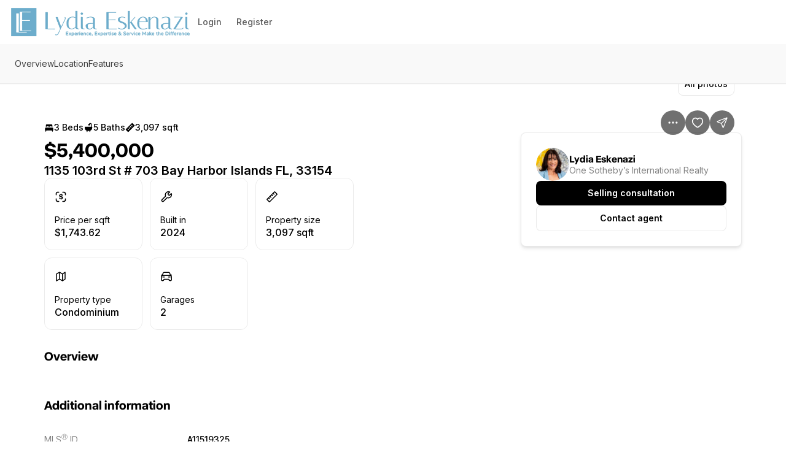

--- FILE ---
content_type: application/javascript
request_url: https://assets-home-search.luxurypresence.com/_next/static/chunks/2922-018908a28067b63d.js
body_size: 3833
content:
"use strict";(self.webpackChunk_N_E=self.webpackChunk_N_E||[]).push([[2922],{60366:function(e,i,n){n.d(i,{Y:function(){return l},Z:function(){return u}});var t,l,s=n(30349),a=n(41225),r=n(25943),o=n(4230),d=n(98483),c=n(76643);function u(e){let{isFavorited:i,reactionState:n,onClick:t,onDislike:l,isLoadingListing:u,...h}=e,p=null!=n?n:i?"liked":"none";return(0,s.jsx)(d.x.Icon,{rounded:!0,blurred:!0,size:"medium",onClick:()=>{"disliked"===p?null==l||l():t(!i)},disabled:u,...h,children:u?(0,s.jsx)(c.$,{}):(()=>{switch(p){case"liked":return(0,s.jsx)(a.Z,{});case"disliked":return(0,s.jsx)(r.Z,{});default:return(0,s.jsx)(o.Z,{})}})()})}(t=l||(l={})).None="none",t.Liked="liked",t.Disliked="disliked"},16148:function(e,i,n){n.d(i,{Z:function(){return k}});var t=n(31791),l=n(30349),s=n(43707),a=n(60557);function r(e){let{size:i=16,color:n="currentColor",secondaryColor:t="#E7E7E7",title:s="",titleId:a="",...r}=e;return(0,l.jsxs)("svg",{xmlns:"http://www.w3.org/2000/svg",width:i,height:i,fill:"none",viewBox:"0 0 24 24","aria-hidden":"true",focusable:"false",tabIndex:-1,"aria-labelledby":a,...r,children:[s?(0,l.jsx)("title",{id:a,children:s}):null,(0,l.jsx)("path",{stroke:n,strokeLinecap:"round",strokeLinejoin:"round",strokeWidth:1.5,d:"M14.167 1.667v9.167m4.166-2.667V4.334c0-.934 0-1.4-.181-1.757a1.67 1.67 0 0 0-.729-.728c-.356-.182-.823-.182-1.756-.182H6.765c-1.218 0-1.827 0-2.319.223a2.5 2.5 0 0 0-1.062.91c-.295.453-.387 1.055-.572 2.259l-.436 2.833c-.245 1.588-.367 2.382-.131 3a2.5 2.5 0 0 0 1.1 1.282c.575.326 1.378.326 2.984.326H7c.467 0 .7 0 .878.091.157.08.285.208.365.364.09.179.09.412.09.879v2.445c0 1.135.92 2.055 2.055 2.055.27 0 .516-.16.626-.407l2.8-6.301c.128-.287.192-.43.293-.535a.8.8 0 0 1 .319-.208c.137-.05.293-.05.607-.05h.634c.933 0 1.4 0 1.756-.181.314-.16.569-.415.729-.728.181-.357.181-.824.181-1.757"})]})}r.displayName="ThumbsDownOutlineIcon";var o=n(25943),d=n(43407),c=n(98483);function u(e){let{size:i=16,color:n="currentColor",secondaryColor:t="#E7E7E7",title:s="",titleId:a="",...r}=e;return(0,l.jsxs)("svg",{xmlns:"http://www.w3.org/2000/svg",width:i,height:i,fill:"none",viewBox:"0 0 24 24","aria-hidden":"true",focusable:"false",tabIndex:-1,"aria-labelledby":a,...r,children:[s?(0,l.jsx)("title",{id:a,children:s}):null,(0,l.jsx)("path",{fill:n,d:"M10 12a2 2 0 1 1 4 0 2 2 0 0 1-4 0m7 0a2 2 0 1 1 4 0 2 2 0 0 1-4 0M3 12a2 2 0 1 1 4 0 2 2 0 0 1-4 0"})]})}u.displayName="DotsHorizontalIcon";var h=n(30778),p=n(53629),g=n(57018),f=n(75205),x=n(17982);function m(){let e=(0,t._)(["\n  mutation UpsertListingReaction($listingId: String!, $type: ListingReactionType!) {\n    upsertListingReaction(listingId: $listingId, type: $type) {\n      id\n      type\n      listingId\n      createdAt\n    }\n  }\n\n  mutation RemoveListingReaction($listingId: String!) {\n    removeListingReaction(listingId: $listingId) {\n      success\n    }\n  }\n"]);return m=function(){return e},e}function k(e){var i;let{listingId:n,onDislike:t,isDisliked:a,...m}=e,[k,v]=s.useState(!1),b=(0,f.k)(),{openAuthModal:w}=null!==(i=(0,x.fI)())&&void 0!==i?i:{},[y,{loading:j}]=(0,g.yhU)(),[C,{loading:I}]=(0,g.qsb)(),E=s.useCallback((e,i)=>{i&&(i.stopPropagation(),i.preventDefault()),e(),v(!1)},[]),L=s.useCallback(async()=>{if(!n){console.warn("Cannot dislike: listingId is not provided");return}try{a?await C({variables:{listingId:n},optimisticResponse:{removeListingReaction:{__typename:"DeleteListingReactionResponseType",success:!0}},update:(e,i)=>{let{data:t}=i,{removeListingReaction:l}=null!=t?t:{};if(null==l?void 0:l.success){let i=e.identify({displayId:n,__typename:"ListingV2"});e.modify({id:i,fields:{isDisliked:()=>!1}});let t=e.identify({displayId:"marker:".concat(n),__typename:"ListingV2"});e.modify({id:t,fields:{isDisliked:()=>!1}})}}}):await y({variables:{listingId:n,type:g.tFk.Dislike},optimisticResponse:{upsertListingReaction:{__typename:"ListingReaction",id:"temp-".concat(n),type:g.tFk.Dislike,listingId:n,createdAt:new Date().toISOString()}},update:(e,i)=>{let{data:t}=i,{upsertListingReaction:l}=null!=t?t:{};if(l){let i=e.identify({displayId:n,__typename:"ListingV2"});e.modify({id:i,fields:{isDisliked:()=>!0,isFavorited:()=>!1}});let t=e.identify({displayId:"marker:".concat(n),__typename:"ListingV2"});e.modify({id:t,fields:{isDisliked:()=>!0,isFavorited:()=>!1}})}}}),null==t||t()}catch(e){console.error("Failed to toggle dislike:",e)}},[n,a,y,C,t]),R=s.useCallback(()=>{if(!n){console.warn("Cannot dislike: listingId is not provided");return}if(!b){null==w||w({copy:{login:{title:"Log in to dislike this home",subtitle:"Help us personalize your recommendations"},signup:{title:"Sign up to dislike this home",subtitle:"Help us personalize your recommendations"}},callback:()=>{L()}});return}L()},[b,w,n,L]),_=s.useMemo(()=>[{icon:a?(0,l.jsx)(o.Z,{secondaryColor:"#000",style:{width:20,height:20,paddingTop:2}}):(0,l.jsx)(r,{style:{width:20,height:20,paddingTop:2}}),label:a?"Disliked":"Dislike",action:e=>E(R,e),disabled:j||I}].filter(Boolean),[E,R,j,I,a]);return(0,l.jsx)("div",{onClick:e=>e.stopPropagation(),style:{position:"relative",zIndex:2},children:(0,l.jsxs)(d.J2,{open:k,onOpenChange:v,children:[(0,l.jsx)(d.J2.Trigger,{children:(0,l.jsx)(c.x.Icon,{size:"medium",variant:"ghost",color:"white",...m,children:(0,l.jsx)(u,{color:m.blurred?"white":"black"})})}),k&&(0,l.jsx)(d.J2.Content,{p:"0",offset:8,position:"end",style:{zIndex:10,minWidth:200},children:(0,l.jsx)(h.kC,{direction:"column",gap:"4",p:"8",children:_.map((e,i)=>(0,l.jsx)(c.x,{variant:"ghost",onClick:e.action,disabled:e.disabled,style:{justifyContent:"flex-start"},children:(0,l.jsxs)(h.kC,{align:"center",alignItems:"center",gap:"8",children:[null==e?void 0:e.icon,(0,l.jsx)(p.xv,{variant:"l14",children:e.label})]})},i))})})]})})}(0,a.Ps)(m())},78804:function(e,i,n){n.d(i,{z:function(){return r}});var t=n(30349),l=n(43707),s=n(98483);function a(e){let{size:i=16,color:n="currentColor",secondaryColor:l="#E7E7E7",title:s="",titleId:a="",...r}=e;return(0,t.jsxs)("svg",{xmlns:"http://www.w3.org/2000/svg",width:i,height:i,fill:"none",viewBox:"0 0 24 24","aria-hidden":"true",focusable:"false",tabIndex:-1,"aria-labelledby":a,...r,children:[s?(0,t.jsx)("title",{id:a,children:s}):null,(0,t.jsx)("path",{stroke:n,strokeLinecap:"round",strokeLinejoin:"round",strokeWidth:1.5,d:"M10.5 13.5 21 3M10.627 13.828l2.628 6.758c.232.596.347.893.514.98a.5.5 0 0 0 .462 0c.167-.086.283-.384.515-.979l6.59-16.888c.21-.537.315-.806.258-.977a.5.5 0 0 0-.316-.316c-.172-.057-.44.048-.978.257L3.413 9.253c-.595.233-.893.349-.98.516a.5.5 0 0 0 0 .461c.087.167.385.283.98.514l6.758 2.629c.121.046.182.07.233.106a.5.5 0 0 1 .116.117c.037.05.06.111.107.232"})]})}a.displayName="Send01OutlineIcon";let r=l.forwardRef((e,i)=>(0,t.jsx)(s.x.Icon,{size:"medium",rounded:!0,blurred:!0,...e,ref:i,children:(0,t.jsx)(a,{})}));r.displayName="ShareButton"},4911:function(e,i,n){n.d(i,{Z:function(){return p}});var t=n(30349),l=n(43707),s=n(17515),a=n.n(s),r=n(80246),o=n(22615),d=n(78804);let c=a()(()=>Promise.all([n.e(7194),n.e(5751),n.e(275),n.e(7614),n.e(827),n.e(9059),n.e(8657),n.e(7010),n.e(1153),n.e(2440),n.e(6947),n.e(5423),n.e(300),n.e(8359),n.e(5014),n.e(4785)]).then(n.bind(n,16678)),{loadableGenerated:{webpack:()=>[16678]},ssr:!1});function u(e){let{onClick:i,listing:n,...s}=e,[a,o]=l.useState(!1),{trackEvent:u}=(0,r.r)(),h=l.useCallback(()=>{u(r.P.PROPERTY_SHARE_BUTTON_CLICKED),o(!0)},[u]);return(0,t.jsxs)(t.Fragment,{children:[(0,t.jsx)(d.z,{onClick:h,...s}),(0,t.jsx)(c,{open:a,setOpen:o,onClick:i,listing:n})]})}let h=a()(()=>Promise.all([n.e(9059),n.e(8657),n.e(7010),n.e(1153),n.e(5751),n.e(275),n.e(7614),n.e(827),n.e(6947),n.e(5423),n.e(300),n.e(8359),n.e(6153)]).then(n.bind(n,66153)),{loadableGenerated:{webpack:()=>[66153]},ssr:!1,loading:()=>(0,t.jsx)(d.z,{})});function p(e){let{onClick:i,listing:n,...s}=e,a=(0,o.v)(),{trackEvent:d}=(0,r.r)(),c=l.useCallback(e=>{null==i||i(e),d(r.P.PROPERTY_SHARE_OPENED,{type:"email"})},[i,d]);return a?(0,t.jsx)(u,{onClick:c,listing:n,...s}):(0,t.jsx)(h,{onClick:c,listing:n,...s})}},62366:function(e,i,n){n.d(i,{a:function(){return a}});var t=n(43707),l=n(57018),s=n(67770);let a=e=>{let{tags:i}=e,n=(0,s.y)("enable-exclusive-listing-tag");return(0,t.useMemo)(()=>n&&!!(null==i?void 0:i.length)&&i.includes(l.Low.ExclusiveListing),[n,i])}},41225:function(e,i,n){n.d(i,{Z:function(){return l}});var t=n(30349);function l(e){let{size:i=16,color:n="currentColor",secondaryColor:l="#E7E7E7",title:s="",titleId:a="",...r}=e;return(0,t.jsxs)("svg",{xmlns:"http://www.w3.org/2000/svg",width:i,height:i,fill:"none",viewBox:"0 0 24 24","aria-hidden":"true",focusable:"false",tabIndex:-1,"aria-labelledby":a,...r,children:[s?(0,t.jsx)("title",{id:a,children:s}):null,(0,t.jsx)("path",{fill:n,d:"M12 21c.211 0 .514-.137.735-.265C18.405 17.205 22 13.098 22 8.922 22 5.45 19.553 3 16.39 3c-1.9 0-3.376.992-4.3 2.523a.105.105 0 0 1-.179 0C11.004 4 9.51 3 7.61 3 4.447 3 2 5.451 2 8.922c0 4.176 3.595 8.284 9.275 11.813.211.128.514.265.725.265"})]})}l.displayName="HeartIcon"},4230:function(e,i,n){n.d(i,{Z:function(){return l}});var t=n(30349);function l(e){let{size:i=16,color:n="currentColor",secondaryColor:l="#E7E7E7",title:s="",titleId:a="",...r}=e;return(0,t.jsxs)("svg",{xmlns:"http://www.w3.org/2000/svg",width:i,height:i,fill:"none",viewBox:"0 0 24 24","aria-hidden":"true",focusable:"false",tabIndex:-1,"aria-labelledby":a,...r,children:[s?(0,t.jsx)("title",{id:a,children:s}):null,(0,t.jsx)("path",{stroke:n,strokeLinecap:"round",strokeMiterlimit:10,strokeWidth:2,d:"m13.155 20.634.016-.008.014-.01c2.61-1.604 4.793-3.37 6.333-5.253S22 11.422 22 9.263C22 5.652 19.374 3 15.952 3c-1.765 0-3.01 1.101-3.744 2.018a8 8 0 0 0-.203.265 8 8 0 0 0-.201-.263C11.069 4.099 9.824 3 8.048 3 4.626 3 2 5.651 2 9.264c0 2.158.941 4.215 2.483 6.1 1.541 1.882 3.726 3.648 6.341 5.253h0l.012.007c.135.08.3.165.477.234.158.06.41.142.687.142s.528-.081.685-.141c.175-.067.34-.15.47-.225Z"})]})}l.displayName="HeartOutlineIcon"},25943:function(e,i,n){n.d(i,{Z:function(){return l}});var t=n(30349);function l(e){let{size:i=16,color:n="currentColor",secondaryColor:l="#E7E7E7",title:s="",titleId:a="",...r}=e;return(0,t.jsxs)("svg",{xmlns:"http://www.w3.org/2000/svg",width:i,height:i,fill:"none",viewBox:"0 0 24 24","aria-hidden":"true",focusable:"false",tabIndex:-1,"aria-labelledby":a,...r,children:[s?(0,t.jsx)("title",{id:a,children:s}):null,(0,t.jsx)("path",{fill:l,d:"M14.667 2.384c0-.514 0-.77-.1-.966a.9.9 0 0 0-.4-.401c-.197-.1-.454-.1-.967-.1H7.407c-.64 0-1.172 0-1.61.033-.457.035-.878.11-1.284.294A3.67 3.67 0 0 0 2.955 2.58c-.244.374-.381.779-.485 1.225-.1.427-.18.953-.278 1.586l-.491 3.191c-.13.84-.235 1.527-.272 2.088-.039.579-.014 1.12.184 1.637.303.795.874 1.46 1.613 1.88.482.275 1.012.382 1.59.432.56.048 1.256.048 2.105.048h.78c.27 0 .42 0 .526.01h.013v.013c.01.106.01.255.01.527v2.69a3.177 3.177 0 0 0 3.177 3.177 1.67 1.67 0 0 0 1.526-.992l3.08-6.932c.076-.168.115-.255.147-.316l.003-.005h.006c.068-.005.163-.005.348-.005h.732c.483 0 .9 0 1.243-.028.363-.03.723-.095 1.07-.272a2.75 2.75 0 0 0 1.202-1.202c.176-.347.242-.707.271-1.07.028-.343.028-.76.028-1.243V4.732c0-.484 0-.9-.028-1.244-.03-.362-.095-.723-.271-1.07a2.75 2.75 0 0 0-1.202-1.201c-.347-.177-.707-.242-1.07-.272A16 16 0 0 0 17.27.917a.77.77 0 0 0-.769.769v7.481a.917.917 0 1 1-1.833 0z"})]})}l.displayName="ThumbsDownSolidIcon"}}]);